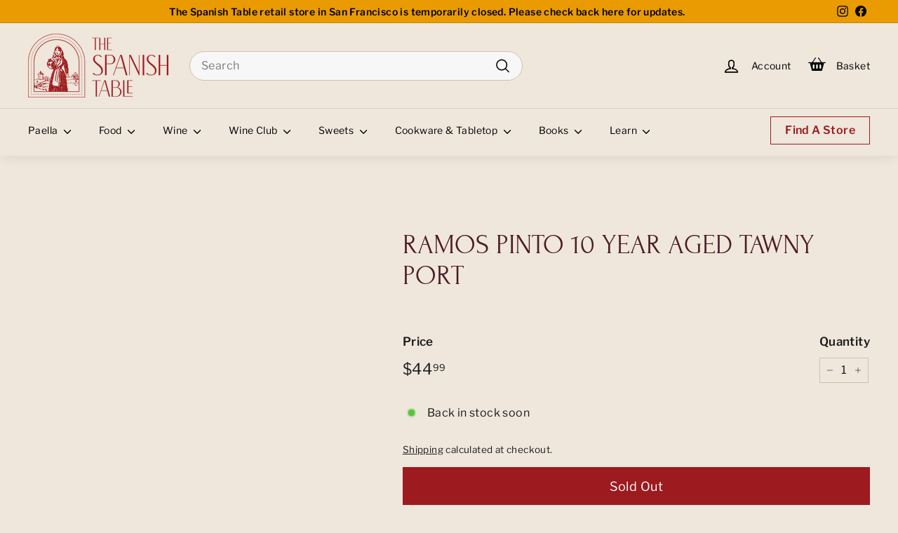

--- FILE ---
content_type: image/svg+xml
request_url: https://spanishtable.com/cdn/shop/files/Layer_1-2.svg?v=1701278799
body_size: -305
content:
<svg width="21" height="35" viewBox="0 0 21 35" fill="none" xmlns="http://www.w3.org/2000/svg">
<g clip-path="url(#clip0_409_203)">
<path d="M20.4138 3.22842V0.756661C20.4138 0.337975 20.0474 0 19.5935 0H0.82027C0.366387 0 0 0.337975 0 0.756661V3.22842H20.4138Z" fill="#928779"/>
<path d="M0 4.74186V6.39643C0 11.3299 4.13963 15.3856 9.38389 15.774V32.9401H5.01459C4.5607 32.9401 4.19431 33.2781 4.19431 33.6968C4.19431 34.1155 4.5607 34.4534 5.01459 34.4534H15.3937C15.8476 34.4534 16.214 34.1155 16.214 33.6968C16.214 33.2781 15.8476 32.9401 15.3937 32.9401H11.0244V15.7689C16.2687 15.3805 20.4083 11.3299 20.4083 6.39138V4.73682H0V4.74186Z" fill="#928779"/>
</g>
<defs>
<clipPath id="clip0_409_203">
<rect width="20.4138" height="34.4483" fill="white"/>
</clipPath>
</defs>
</svg>


--- FILE ---
content_type: image/svg+xml
request_url: https://spanishtable.com/cdn/shop/files/Layer_1.svg?v=1701278800
body_size: -621
content:
<svg width="22" height="35" viewBox="0 0 22 35" fill="none" xmlns="http://www.w3.org/2000/svg">
<g clip-path="url(#clip0_409_215)">
<path d="M10.8423 0C4.85331 0 0 4.97412 0 11.1122C0 12.1404 0.137502 13.1373 0.392135 14.082C0.493988 14.4631 0.616212 14.8336 0.753714 15.1938L1.08474 15.961L10.8474 34.4483L20.6202 15.9349L20.9156 15.246C21.0633 14.8702 21.1906 14.4839 21.2975 14.0873C21.5522 13.1425 21.6897 12.1456 21.6897 11.1174C21.6897 4.97412 16.8313 0 10.8423 0ZM10.8423 18.6804C6.79871 18.6804 3.51903 15.319 3.51903 11.1748C3.51903 7.03058 6.79361 3.66926 10.8423 3.66926C14.8909 3.66926 18.1655 7.03058 18.1655 11.1748C18.1655 15.319 14.8909 18.6804 10.8423 18.6804Z" fill="#928779"/>
<path d="M14.2291 6.99414L10.8425 10.4598L7.46096 6.99414L6.92114 7.5474L10.3027 11.0131L6.92114 14.4788L7.46096 15.0321L10.8425 11.5664L14.2291 15.0321L14.7689 14.4788L11.3874 11.0131L14.7689 7.5474L14.2291 6.99414Z" fill="#928779"/>
</g>
<defs>
<clipPath id="clip0_409_215">
<rect width="21.6897" height="34.4483" fill="white"/>
</clipPath>
</defs>
</svg>


--- FILE ---
content_type: image/svg+xml
request_url: https://spanishtable.com/cdn/shop/files/Layer_1-1.svg?v=1701278800
body_size: -145
content:
<svg width="22" height="35" viewBox="0 0 22 35" fill="none" xmlns="http://www.w3.org/2000/svg">
<g clip-path="url(#clip0_409_206)">
<path d="M10.8423 8.41357C9.44182 8.41357 8.30615 9.57751 8.30615 11.0129C8.30615 12.4482 9.44691 13.6121 10.8423 13.6121C12.2377 13.6121 13.3784 12.443 13.3784 11.0129C13.3784 9.58273 12.2428 8.41357 10.8423 8.41357Z" fill="#928779"/>
<path d="M10.8423 4.29053C7.22652 4.29053 4.28296 7.30736 4.28296 11.0132C4.28296 14.719 7.22143 17.7358 10.8423 17.7358C14.4632 17.7358 17.4017 14.7242 17.4017 11.0132C17.4017 7.30214 14.4632 4.29053 10.8423 4.29053ZM10.8423 14.3954C9.01914 14.3954 7.54226 12.8817 7.54226 11.0132C7.54226 9.1446 9.01914 7.63097 10.8423 7.63097C12.6655 7.63097 14.1424 9.1446 14.1424 11.0132C14.1424 12.8817 12.6655 14.3954 10.8423 14.3954Z" fill="#928779"/>
<path d="M10.8423 0C4.85331 0 0 4.97412 0 11.1122C0 12.1404 0.137502 13.1373 0.392135 14.082C0.493988 14.4631 0.616212 14.8336 0.753714 15.1938L1.08474 15.961L10.8474 34.4483L20.6202 15.9349L20.9156 15.246C21.0633 14.8702 21.1906 14.4839 21.2975 14.0873C21.5522 13.1425 21.6897 12.1456 21.6897 11.1174C21.6897 4.97412 16.8313 0 10.8423 0ZM10.8423 18.5186C6.79871 18.5186 3.51903 15.1572 3.51903 11.013C3.51903 6.86878 6.79361 3.50746 10.8423 3.50746C14.8909 3.50746 18.1655 6.86878 18.1655 11.013C18.1655 15.1572 14.8909 18.5186 10.8423 18.5186Z" fill="#928779"/>
</g>
<defs>
<clipPath id="clip0_409_206">
<rect width="21.6897" height="34.4483" fill="white"/>
</clipPath>
</defs>
</svg>
